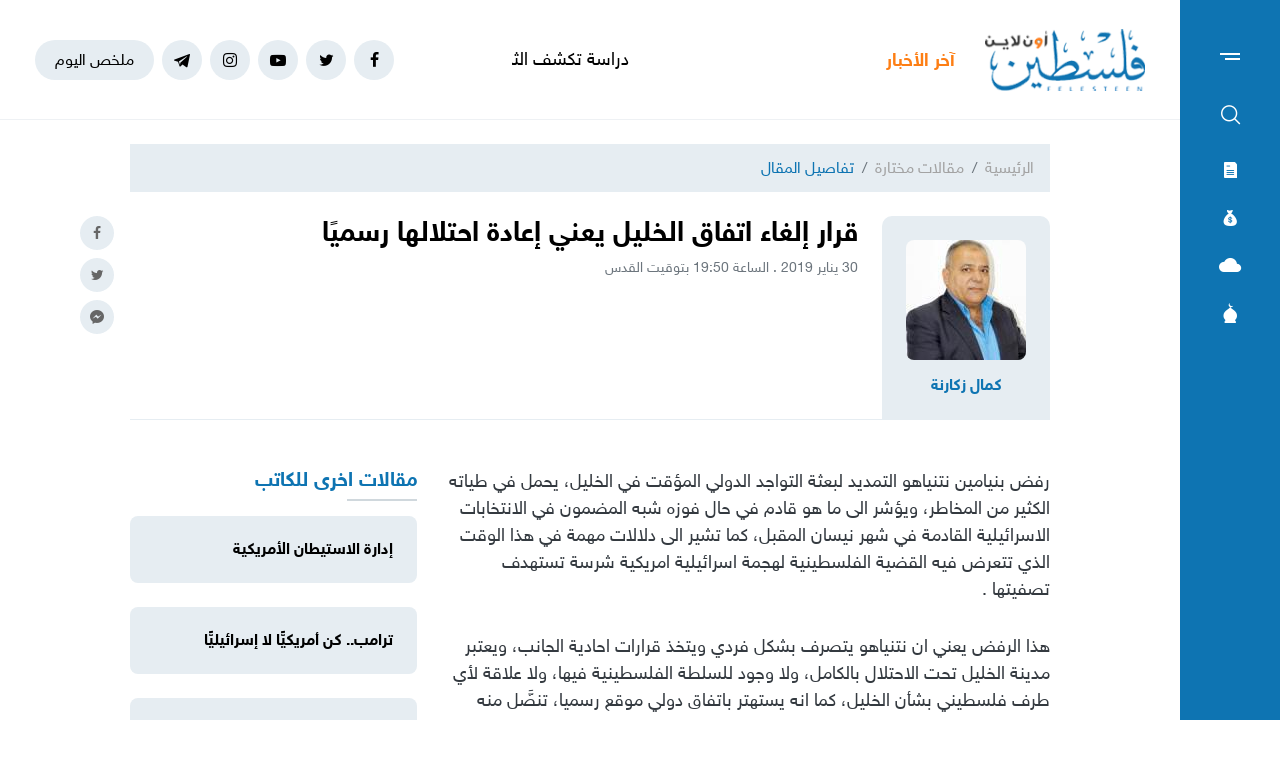

--- FILE ---
content_type: text/html; charset=UTF-8
request_url: https://felesteen.news/post/41569/%D9%82%D8%B1%D8%A7%D8%B1-%D8%A5%D9%84%D8%BA%D8%A7%D8%A1-%D8%A7%D8%AA%D9%81%D8%A7%D9%82-%D8%A7%D9%84%D8%AE%D9%84%D9%8A%D9%84-%D9%8A%D8%B9%D9%86%D9%8A-%D8%A5%D8%B9%D8%A7%D8%AF%D8%A9-%D8%A7%D8%AD%D8%AA%D9%84%D8%A7%D9%84%D9%87%D8%A7-%D8%B1%D8%B3%D9%85%D9%8A%D8%A7
body_size: 12624
content:
<!DOCTYPE html>
<html lang="ar">
<head>
  <meta http-equiv="Content-Type" content="text/html; charset=utf-8">
  <meta name="viewport" content="width=device-width, initial-scale=1, maximum-scale=1, user-scalable=no">
  <meta http-equiv="x-ua-compatible" content="ie=edge">
      <title>قرار إلغاء اتفاق الخليل يعني إعادة احتلالها رسميًا | فلسطين أون لاين</title>
    <meta name="robots" content="noodp,noydir"/>
    <meta name="robots" content="index,follow"/>
    <meta name="robots" content="ALL"/>
    <meta name="og:type" content="article"/>
    <meta name="og:title" content="قرار إلغاء اتفاق الخليل يعني إعادة احتلالها رسميًا"/>
    <meta property="og:description" content="رفض بنيامين نتنياهو التمديد لبعثة التواجد الدولي المؤقت في الخليل، يحمل في طياته الكثير من المخاطر، ويؤشر الى ما هو قادم في حال فوزه شبه المضمون في الانتخابات الاسرائيلية القادمة في شهر نيسان المقبل، "/>
    <meta property="og:image" content="https://felesteen.news/thumb/830x506/default.jpg"/>
    <meta property="og:image:width" content="830"/>
    <meta property="og:image:height" content="506"/>
    <meta property="og:url" content="https://felesteen.news/post/41569/قرار-إلغاء-اتفاق-الخليل-يعني-إعادة-احتلالها-رسميا"/>
    <meta property="og:site_name" content="فلسطين أون لاين"/>
    <meta name="twitter:card" content="summary_large_image"/>
    <meta name="twitter:domain" content="https://felesteen.news/post/41569/قرار-إلغاء-اتفاق-الخليل-يعني-إعادة-احتلالها-رسميا"/>
    <meta name="twitter:site" content=""/>
    <meta name="twitter:creator" content=""/>
    <meta name="twitter:image:src" content="https://felesteen.news/thumb/830x506/default.jpg"/>
    <meta name="twitter:description" content="رفض بنيامين نتنياهو التمديد لبعثة التواجد الدولي المؤقت في الخليل، يحمل في طياته الكثير من المخاطر، ويؤشر الى ما هو قادم في حال فوزه شبه المضمون في الانتخابات الاسرائيلية القادمة في شهر نيسان المقبل، "/>
    <meta name="twitter:title" content="قرار إلغاء اتفاق الخليل يعني إعادة احتلالها رسميًا"/>
    <meta name="twitter:url" content="https://felesteen.news/post/41569/قرار-إلغاء-اتفاق-الخليل-يعني-إعادة-احتلالها-رسميا"/>
    <meta name="description" content="رفض بنيامين نتنياهو التمديد لبعثة التواجد الدولي المؤقت في الخليل، يحمل في طياته الكثير من المخاطر، ويؤشر الى ما هو قادم في حال فوزه شبه المضمون في الانتخابات الاسرائيلية القادمة في شهر نيسان المقبل، "/>
    <meta name="keywords" content=""/>
    <meta name="author" content=""/>
    <meta name="rating" content="General"/>
    <meta name="fb:app_id" content=""/>
    <meta name="copyright" content="جميع الحقوق محفوظة فلسطين أون لاين © 2026"/>
    <meta property="article:published_time" content="2019-01-30T19:50:20+02:00"/>
    <meta property="article:modified_time" content="2019-01-30T19:50:20+02:00"/>

<link rel="alternate" type="application/rss+xml" title="فلسطين أون لاين"
      href="https://felesteen.news/rss/category/all"/>
            <link rel="alternate" type="application/rss+xml" title="سياسي"
              href="https://felesteen.news/rss/category/25"/>
                                <link rel="alternate" type="application/rss+xml" title="صحة"
              href="https://felesteen.news/rss/category/11"/>
                <link rel="alternate" type="application/rss+xml" title="محليات"
              href="https://felesteen.news/rss/category/4"/>
                <link rel="alternate" type="application/rss+xml" title="اقتصاد"
              href="https://felesteen.news/rss/category/5"/>
                <link rel="alternate" type="application/rss+xml" title="فرص"
              href="https://felesteen.news/rss/category/13"/>
                <link rel="alternate" type="application/rss+xml" title="الإسـلام والعـصر"
              href="https://felesteen.news/rss/category/32"/>
                <link rel="alternate" type="application/rss+xml" title="إسرائيليات"
              href="https://felesteen.news/rss/category/26"/>
                <link rel="alternate" type="application/rss+xml" title="غرائب وطرائف"
              href="https://felesteen.news/rss/category/31"/>
                <link rel="alternate" type="application/rss+xml" title="علوم وتكنولوجيا"
              href="https://felesteen.news/rss/category/29"/>
                <link rel="alternate" type="application/rss+xml" title="مجتمع"
              href="https://felesteen.news/rss/category/28"/>
                                <link rel="alternate" type="application/rss+xml" title="مقالات مختارة"
              href="https://felesteen.news/rss/category/18"/>
                <link rel="alternate" type="application/rss+xml" title="آراء حرة"
              href="https://felesteen.news/rss/category/19"/>
                <link rel="alternate" type="application/rss+xml" title="كتاب فلسطين"
              href="https://felesteen.news/rss/category/17"/>
                <link rel="alternate" type="application/rss+xml" title="مقالات وآراء"
              href="https://felesteen.news/rss/category/16"/>
                <link rel="alternate" type="application/rss+xml" title="عربي ودولي"
              href="https://felesteen.news/rss/category/3"/>
                    <link rel="alternate" type="application/rss+xml" title="منوعات"
              href="https://felesteen.news/rss/category/7"/>
        

    <link rel="canonical" href="https://felesteen.news/post/41569/قرار-إلغاء-اتفاق-الخليل-يعني-إعادة-احتلالها-رسميا">
  <meta name="msapplication-TileColor" content="#0e74b2">
<meta name="theme-color" content="#0e74b2">
<style type="text/css">
  @font-face{
    font-family: "Helvetica Neue W23";
    font-style: normal;
    font-weight: 400;
    src: url("https://felesteen.news/style/assets/css/fonts/HelveticaNeue/HelveticaNeueW23forSKY-Reg_T02.eot?") format("eot"), url("https://felesteen.news/style/assets/css/fonts/HelveticaNeue/HelveticaNeueW23forSKY-Reg_T02.woff") format("woff"), url("https://felesteen.news/style/assets/css/fonts/HelveticaNeue/HelveticaNeueW23forSKY-Reg_T02.svg#Helvetica_Neue_W23") format("svg"), url("https://felesteen.news/style/assets/css/fonts/HelveticaNeue/HelveticaNeueW23forSKY-Reg_T02.ttf") format("truetype");
  }
  @font-face{
    font-family: "Helvetica Neue W23";
    font-style: normal;
    font-weight: 700;
    src: url("https://felesteen.news/style/assets/css/fonts/HelveticaNeue/HelveticaNeueW23forSKY-Bd_T02.eot?") format("eot"), url("https://felesteen.news/style/assets/css/fonts/HelveticaNeue/HelveticaNeueW23forSKY-Bd_T02.woff") format("woff"), url("https://felesteen.news/style/assets/css/fonts/HelveticaNeue/HelveticaNeueW23forSKY-Bd_T02.svg#Helvetica_Neue_W23") format("svg"), url("https://felesteen.news/style/assets/css/fonts/HelveticaNeue/HelveticaNeueW23forSKY-Bd_T02.ttf") format("truetype");
  }
</style>
<link rel="stylesheet" href="https://felesteen.news/style/assets/css/plugins.css">
<link rel="stylesheet" href="https://felesteen.news/style/assets/css/style.css">
<link rel="stylesheet" href="https://felesteen.news/style/assets/css/o2.css">

<script async src="https://www.googletagmanager.com/gtag/js?id=UA-153064033-1"></script><script>window.dataLayer = window.dataLayer || [];  function gtag(){dataLayer.push(arguments);};  gtag("js", new Date());  gtag("config", "UA-153064033-1") ;</script>

<style>.fancybox-content{padding: 0;}
  #st_gdpr_iframe{left: 0 !important;}</style>    <link rel="stylesheet" href="https://felesteen.news/style/assets/css/pages.css">
  <script type='text/javascript'
          src='https://platform-api.sharethis.com/js/sharethis.js#property=5d6104080887cc0012331378&product=sticky-share-buttons'
          async='async'></script>
  <style>
    #st_gdpr_iframe{
      left: auto !important;
      right: -5000px !important;
    }
  </style>
          <script type="application/ld+json">
    {"@context":"http:\/\/schema.org","@type":"WebSite","name":"\u0641\u0644\u0633\u0637\u064a\u0646 \u0623\u0648\u0646 \u0644\u0627\u064a\u0646","url":"https:\/\/felesteen.news","potentialAction":{"@type":"SearchAction","target":"https:\/\/felesteen.news\/search?q={search_term_string}","query-input":"required name=search_term_string"}}
  </script>
</head>
<body>
<span class="site-overlay"></span>
<div class="mobile-menu" style="visibility: hidden;">
  <h3 class="header font-size-24 text-primary mb-4 mt-3 mr-3">الأقسام</h3>
  <nav>
    <ul class="menu mb-0">
              <li class="">
          <a href="https://felesteen.news/post/category/25/سياسي">سياسي</a>
                  </li>
              <li class="">
          <a href="https://felesteen.news/post/category/3/عربي-ودولي">عربي ودولي</a>
                  </li>
              <li class="">
          <a href="https://felesteen.news/post/category/4/محليات">محليات</a>
                  </li>
              <li class="">
          <a href="https://felesteen.news/post/category/5/اقتصاد">اقتصاد</a>
                  </li>
              <li class="submenu">
          <a href="https://felesteen.news/post/category/7/منوعات">منوعات</a>
                      <span class="submenu-toggle"><i class="icon-angle-down"></i></span>
            <ul>
                              <li><a href="https://felesteen.news/post/category/11/صحة">صحة</a></li>
                              <li><a href="https://felesteen.news/post/category/29/علوم-وتكنولوجيا">علوم وتكنولوجيا</a></li>
                              <li><a href="https://felesteen.news/post/category/31/غرائب-وطرائف">غرائب وطرائف</a></li>
                              <li><a href="https://felesteen.news/post/category/32/الإسلام-والعصر">الإسـلام والعـصر</a></li>
                              <li><a href="https://felesteen.news/post/category/28/مجتمع">مجتمع</a></li>
                          </ul>
                  </li>
              <li class="">
          <a href="https://felesteen.news/post/category/16/مقالات-وآراء">مقالات وآراء</a>
                  </li>
              <li class="">
          <a href="https://felesteen.news/journals">الصحيفة</a>
                  </li>
              <li class="">
          <a href="https://felesteen.news/contact">تواصل معنا</a>
                  </li>
              <li class="">
          <a href="https://felesteen.news/image/gallery/1201/%D8%A7%D9%86%D9%81%D9%88%D8%AC%D8%B1%D8%A7%D9%81%D9%8A%D9%83">انفوجرافيك</a>
                  </li>
              <li class="">
          <a href="https://felesteen.news/image/galleries">وسـائط</a>
                  </li>
          </ul>
  </nav>
</div>
<div class="main-box newspaper-box" style="visibility: hidden;">
    <h3 class="header font-size-24 text-primary mb-4 mt-3 mr-3">6266</h3>
    <div class="text-center">
      <div class="p-3 d-inline-block" style="border: 1px solid #f2f4f6;">
        <a href="https://felesteen.news/journal/8691/6266">
          <img src="https://felesteen.news/thumb/240x336/uploads/images/2026/01/2EWte.jpg" class=" img-fluid" alt="">

        </a>
      </div>
    </div>
  </div>

<div class="main-box money-box" style="visibility: hidden;">
  <h3 class="header font-size-24 text-primary mb-4 mt-3 mr-3">أسعار العملات</h3>
      <div class="text-center pb-4" style="border-bottom: 1px solid #f1f2f4;">
      <h3 class="title font-size-20 mb-0">دولار أمريكي</h3>
      <div class="my-3"><img src="assets/images/icon-money.png" alt=""></div>
      <div class="font-size-26">3.14</div>
      <div class="font-size-16 text-gray-500">مقابل الشيكل</div>
    </div>
        <div class="d-flex align-items-center font-size-18 font-weight-bold p-3" style="border-bottom: 1px solid #f1f2f4;">
      <span class="text-gray-600">يورو</span>
      <span class="mr-auto">3.65</span>
    </div>
      <div class="d-flex align-items-center font-size-18 font-weight-bold p-3" style="border-bottom: 1px solid #f1f2f4;">
      <span class="text-gray-600">جنيه مصري</span>
      <span class="mr-auto">0.07</span>
    </div>
      <div class="d-flex align-items-center font-size-18 font-weight-bold p-3" style="border-bottom: 1px solid #f1f2f4;">
      <span class="text-gray-600">دينار أردني</span>
      <span class="mr-auto">4.43</span>
    </div>
      <div class="d-flex align-items-center font-size-18 font-weight-bold p-3" style="border-bottom: 1px solid #f1f2f4;">
      <span class="text-gray-600">جنيه إسترليني</span>
      <span class="mr-auto">4.21</span>
    </div>
  </div>
<div class="main-box weather-box" style="visibility: hidden;">
    <h3 class="header font-size-24 text-primary mb-4 mt-3 mr-3">حالة الطقس</h3>
    <div class="text-center pb-4" style="border-bottom: 1px solid #f1f2f4;">
      <h3 class="title font-size-20 mb-0">السبت</h3>
      <div class="my-3"><img src="https://felesteen.news/style/assets/images/weather/clear-day.png" alt=""></div>
      <div class="font-size-26">19° - 10°</div>
      <div class="font-size-16 text-gray-500">صافِ خلال اليوم</div>
    </div>
              <div class="d-flex align-items-center font-size-18 font-weight-bold p-3"
           style="border-bottom: 1px solid #f1f2f4;">
        <span class="text-gray-600">الأحد</span>
        <span class="mr-auto">22° - 10°</span>
        <span class="mr-3"><img src="https://felesteen.news/style/assets/images/weather/clear-day.png" style="width: 32px;" alt=""></span>
      </div>
          <div class="d-flex align-items-center font-size-18 font-weight-bold p-3"
           style="border-bottom: 1px solid #f1f2f4;">
        <span class="text-gray-600">الإثنين</span>
        <span class="mr-auto">25° - 12°</span>
        <span class="mr-3"><img src="https://felesteen.news/style/assets/images/weather/clear-day.png" style="width: 32px;" alt=""></span>
      </div>
      </div>
<div class="main-box prayer-times-box" style="visibility: hidden;">
  <h3 class="header font-size-24 text-primary mb-4 mt-3 mr-3">أوقات الصلاة</h3>
  <div class="d-flex align-items-center font-size-18 font-weight-bold p-3" style="border-bottom: 1px solid #f1f2f4;">
    <span class="text-gray-600">الفجر</span>
    <span class="mr-auto">05:31</span>
  </div>
  <div class="d-flex align-items-center font-size-18 font-weight-bold p-3" style="border-bottom: 1px solid #f1f2f4;">
    <span class="text-gray-600">الشروق</span>
    <span class="mr-auto">06:42</span>
  </div>
  <div class="d-flex align-items-center font-size-18 font-weight-bold p-3" style="border-bottom: 1px solid #f1f2f4;">
    <span class="text-gray-600">الظهر</span>
    <span class="mr-auto">11:52</span>
  </div>
  <div class="d-flex align-items-center font-size-18 font-weight-bold p-3" style="border-bottom: 1px solid #f1f2f4;">
    <span class="text-gray-600">العصر</span>
    <span class="mr-auto">14:42</span>
  </div>
  <div class="d-flex align-items-center font-size-18 font-weight-bold p-3" style="border-bottom: 1px solid #f1f2f4;">
    <span class="text-gray-600">المغرب</span>
    <span class="mr-auto">17:01</span>
  </div>
  <div class="d-flex align-items-center font-size-18 font-weight-bold p-3" style="border-bottom: 1px solid #f1f2f4;">
    <span class="text-gray-600">العشاء</span>
    <span class="mr-auto">18:12</span>
  </div>
</div>
<div class="trend-overlay"></div>
<div class="trend-box" style="overflow-y: auto;visibility: hidden">
  <div class="container-fluid">
    <div class="row pt-5 px-xl-5">
      <div class="col-lg-4 text-center">
        <div class="widget widget-style-2 d-inline-block d-lg-block text-right mb-4">
          <header class="widget-header mb-5">
            <h2 class="header-title m-0 font-size-20 font-weight-bold"><span class="header-link text-primary">أحدث
                الأخبار</span></h2>
          </header>
          <div class="widget-body">
                          <article class="entry-box entry-box-2 mb-4">
                <h3 class="entry-title m-0 font-size-16 font-weight-bold"><a
                          href="https://felesteen.news/post/174617/دراسة-تكشف-الثمن-الخفي-لاستخدام-الشاشات-في-سنوات-الطفولة-الأولى">دراسة تكشف الثمن الخفي لاستخدام الشاشات في سنوات الطفولة الأولى</a></h3>
              </article>
                          <article class="entry-box entry-box-2 mb-4">
                <h3 class="entry-title m-0 font-size-16 font-weight-bold"><a
                          href="https://felesteen.news/post/174616/صديق-نتنياهو-المقرب-يكشف-أسرارا-لأول-مرة-من-قلب-بيته">صديق نتنياهو المقرّب يكشف أسرارًا لأول مرّة من قلب بيته</a></h3>
              </article>
                          <article class="entry-box entry-box-2 mb-4">
                <h3 class="entry-title m-0 font-size-16 font-weight-bold"><a
                          href="https://felesteen.news/post/174615/محافظة-القدس-تحذر-من-البدء-الوشيك-بتنفيذ-طريق-45-الاستيطاني">محافظة القدس تحذّر من البدء الوشيك بتنفيذ "طريق 45" الاستيطاني</a></h3>
              </article>
                          <article class="entry-box entry-box-2 mb-4">
                <h3 class="entry-title m-0 font-size-16 font-weight-bold"><a
                          href="https://felesteen.news/post/174614/الحوثي-سنستهدف-أي-تمركز-إسرائيلي-في-أرض-الصومال">الحوثي: سنستهدف أي تمركز إسرائيلي في "أرض الصومال"</a></h3>
              </article>
                          <article class="entry-box entry-box-2 mb-4">
                <h3 class="entry-title m-0 font-size-16 font-weight-bold"><a
                          href="https://felesteen.news/post/174612/حكاية-أم-غزية-وأبنائها-الثمانية-مع-تاج-الوقار">حكاية أمِّ غزية وأبنائها الثَّمانية مع "تاج الوقار"</a></h3>
              </article>
                          <article class="entry-box entry-box-2 mb-4">
                <h3 class="entry-title m-0 font-size-16 font-weight-bold"><a
                          href="https://felesteen.news/post/174613/ترامب-يهدد-بفرض-رسوم-جمركية-على-الدول-التي-لا-تؤيد-خطته-في-شأن-غر">ترامب يهدد بفرض رسوم جمركية على الدول التي لا تؤيد خطته في شأن غرينلاند</a></h3>
              </article>
                      </div>
        </div>
      </div>
      <div class="col-lg-4 text-center">
        <div class="widget widget-style-2 d-inline-block d-lg-block text-right mb-4">
          <header class="widget-header mb-5">
            <h2 class="header-title m-0 font-size-20 font-weight-bold"><span class="header-link text-primary">الأكثر
                قراءة</span></h2>
          </header>
          <div class="widget-body">
                          <article class="entry-box entry-box-2 mb-4">
                <h3 class="entry-title m-0 font-size-16 font-weight-bold"><a
                          href="https://felesteen.news/post/174414/رابط-نتائج-الثانوية-العامة-2024-و2025-لطلاب-قطاع-غزة-الموعد-وخطوا">رابط نتائج الثانوية العامة 2024 و2025 لطلاب قطاع غزة.. الموعد وخطوات استخراج رقم الجلوس</a></h3>
              </article>
                          <article class="entry-box entry-box-2 mb-4">
                <h3 class="entry-title m-0 font-size-16 font-weight-bold"><a
                          href="https://felesteen.news/post/174441/شهداء-وإصابات-في-انهيار-منزلين-جراء-الرياح-الشديدة-بغزة">شهداء وإصابات في انهيار منزلين جراء الرياح الشديدة بغزَّة</a></h3>
              </article>
                          <article class="entry-box entry-box-2 mb-4">
                <h3 class="entry-title m-0 font-size-16 font-weight-bold"><a
                          href="https://felesteen.news/post/174396/شهداء-وقصف-مدفعي-لا-يتوقف-خروقات-إسرائيلية-لاتفاق-وقف-إطلاق-النار">شهداء وقصفٌ مدفعي لا يتوقَّف.. خروقاتٌ إسرائيلية لاتفاق وقف إطلاق النَّار بغزَّة</a></h3>
              </article>
                          <article class="entry-box entry-box-2 mb-4">
                <h3 class="entry-title m-0 font-size-16 font-weight-bold"><a
                          href="https://felesteen.news/post/174391/الهيئة-302-تحمل-لازاريني-مسؤولية-قرارات-خطيرة-تهدد-الأونروا">الهيئة (302) تحمّل لازاريني مسؤولية قرارات خطيرة تهدد "الأونروا"</a></h3>
              </article>
                          <article class="entry-box entry-box-2 mb-4">
                <h3 class="entry-title m-0 font-size-16 font-weight-bold"><a
                          href="https://felesteen.news/post/174385/بالأسماء-الاحتلال-يفرج-عن-12-أسيرا-بينهم-سيدة-من-قطاع-غزة">بالأسماء... الاحتلال يُفرج عن 12 أسيرًا بينهم سيدة من قطاع غزَّة</a></h3>
              </article>
                          <article class="entry-box entry-box-2 mb-4">
                <h3 class="entry-title m-0 font-size-16 font-weight-bold"><a
                          href="https://felesteen.news/post/174388/الجامعة-الإسلامية-بغزة-تحقق-إنجازا-عالميا-في-تصنيف-ويبومتركس">الجامعة الإسلامية بغزة تحقق إنجازًا عالميًا في تصنيف "ويبومتركس"</a></h3>
              </article>
                      </div>
        </div>
      </div>
    </div>
  </div>
</div>
<div class="site-container">
  <div class="main-bar">
  <div class="bar-content">
    <a href="#mobile-menu" class="menu-toggle"><span class="menu"></span></a>
    <nav>
      <ul class="menu">
        <li class="my-2"><a href="#search-box" class="py-2 font-size-24"><i class="icon-search"></i></a></li>
        <li class="my-2"><a href="#newspaper-box" class="py-2"><i class="icon-newspaper"></i></a></li>
        <li class="my-2"><a href="#money-box" class="py-2"><i class="icon-money"></i></a></li>
        <li class="my-2"><a href="#weather-box" class="py-2 font-size-14"><i class="icon-cloud"></i></a></li>
        <li class="my-2"><a href="#prayer-times-box" class="py-2 font-size-20"><i class="icon-mosque"></i></a></li>
      </ul>
    </nav>
  </div>
</div>  <div class="main-header-top"></div>
<header class="main-header">
  <div class="container">
    <div class="row align-items-center">
      <div class="col-lg-2 col-sm-auto col-12">
        <h1 class="main-logo m-0 text-center"><a href="https://felesteen.news"><img
                    src="https://felesteen.news/style/assets/images/logo.png" class="img-fluid"
                    alt="فلسطين أون لاين"></a></h1>
      </div>
      <div class="col offset-lg-1 d-none d-lg-block" style="overflow: hidden;">
        <div class="latest-news">
  <div class="header text-orange font-size-18 font-weight-bold" style="width: 70px">آخر الأخبار</div>
  <div class="mr-3">
    <div class="marquee" data-direction="right" data-pauseOnHover="true" style="height: 22px;overflow: hidden;">
      <div class="d-flex">
                  <h3 class="font-size-18 mb-0 ml-4"><a href="https://felesteen.news/post/174617/دراسة-تكشف-الثمن-الخفي-لاستخدام-الشاشات-في-سنوات-الطفولة-الأولى">دراسة تكشف الثمن الخفي لاستخدام الشاشات في سنوات الطفولة الأولى</a></h3>
                  <h3 class="font-size-18 mb-0 ml-4"><a href="https://felesteen.news/post/174616/صديق-نتنياهو-المقرب-يكشف-أسرارا-لأول-مرة-من-قلب-بيته">صديق نتنياهو المقرّب يكشف أسرارًا لأول مرّة من قلب بيته</a></h3>
                  <h3 class="font-size-18 mb-0 ml-4"><a href="https://felesteen.news/post/174615/محافظة-القدس-تحذر-من-البدء-الوشيك-بتنفيذ-طريق-45-الاستيطاني">محافظة القدس تحذّر من البدء الوشيك بتنفيذ "طريق 45" الاستيطاني</a></h3>
                  <h3 class="font-size-18 mb-0 ml-4"><a href="https://felesteen.news/post/174614/الحوثي-سنستهدف-أي-تمركز-إسرائيلي-في-أرض-الصومال">الحوثي: سنستهدف أي تمركز إسرائيلي في "أرض الصومال"</a></h3>
                  <h3 class="font-size-18 mb-0 ml-4"><a href="https://felesteen.news/post/174612/حكاية-أم-غزية-وأبنائها-الثمانية-مع-تاج-الوقار">حكاية أمِّ غزية وأبنائها الثَّمانية مع "تاج الوقار"</a></h3>
                  <h3 class="font-size-18 mb-0 ml-4"><a href="https://felesteen.news/post/174613/ترامب-يهدد-بفرض-رسوم-جمركية-على-الدول-التي-لا-تؤيد-خطته-في-شأن-غر">ترامب يهدد بفرض رسوم جمركية على الدول التي لا تؤيد خطته في شأن غرينلاند</a></h3>
                  <h3 class="font-size-18 mb-0 ml-4"><a href="https://felesteen.news/post/174604/الملف-الإنساني-أولا-علي-شعث-يكشف-موعد-انطلاق-عمل-لجنة-إدارة-غزة">الملف الإنساني أولًا... علي شعث يكشف موعد انطلاق عمل لجنة إدارة غزة</a></h3>
                  <h3 class="font-size-18 mb-0 ml-4"><a href="https://felesteen.news/post/174610/تحطم-مروحية-بلاك-هوك-إسرائيلية-أثناء-نقلها-جوا">تحطّم مروحية "بلاك هوك" إسرائيلية أثناء نقلها جوّاً</a></h3>
                  <h3 class="font-size-18 mb-0 ml-4"><a href="https://felesteen.news/post/174605/الإغاثة-والإيواء-لجنة-إدارة-غزة-أمام-الاختبار-الشعبي">الإغاثة والإيواء... "لجنة إدارة غزَّة" أمام الاختبار الشَّعبيِّ</a></h3>
                  <h3 class="font-size-18 mb-0 ml-4"><a href="https://felesteen.news/post/174608/الصحة-في-غزة-تعلن-استئناف-حملة-التطعيم-الاستدراكية-للأطفال">الصحة في غزة تعلن استئناف حملة التطعيم الاستدراكية للأطفال</a></h3>
              </div>
    </div>
  </div>
</div>
      </div>
      <div class="col-sm-auto mr-sm-auto col-12 pr-0">
  <nav class="links d-flex align-items-center justify-content-center">
          <a href="https://www.facebook.com/pl24online" target="_blank" class="mr-2 social facebook"><i class="icon-facebook"></i></a>
          <a href="https://twitter.com/F24online" target="_blank" class="mr-2 social twitter"><i class="icon-twitter"></i></a>
          <a href="https://www.youtube.com/@pl24online" target="_blank" class="mr-2 social youtube-play"><i class="icon-youtube-play"></i></a>
          <a href="https://instagram.com/pl24online" target="_blank" class="mr-2 social instagram"><i class="icon-instagram"></i></a>
          <a href="https://t.me/pl24online" target="_blank" class="mr-2 social telegram"><i class="icon-telegram"></i></a>
        <a href="#trend-box" class="mr-2 trend-link trend-toggle link">ملخص اليوم</a>
<!--    <a href="/special-file/55/بث-مباشر-لجميع-مباريات-كأس-العالم-2022" class="mr-2 trend-link position-relative link bg-danger text-white pulse-button">-->
<!--بث مباشر</a>-->
  </nav>
</div>
<style>

.pulse-button {
  position: relative;
  box-shadow: 0 0 0 0 rgba(232, 76, 61, 0.7);
  border-radius: 12px;
  cursor: pointer;
  -webkit-animation: pulse 1.25s infinite cubic-bezier(0.66, 0, 0, 1);
  -moz-animation: pulse 1.25s infinite cubic-bezier(0.66, 0, 0, 1);
  -ms-animation: pulse 1.25s infinite cubic-bezier(0.66, 0, 0, 1);
  animation: pulse 1.25s infinite cubic-bezier(0.66, 0, 0, 1);
}
@-webkit-keyframes pulse {to {box-shadow: 0 0 0 30px rgba(232, 76, 61, 0);}}
@-moz-keyframes pulse {to {box-shadow: 0 0 0 30px rgba(232, 76, 61, 0);}}
@-ms-keyframes pulse {to {box-shadow: 0 0 0 30px rgba(232, 76, 61, 0);}}
@keyframes  pulse {to {box-shadow: 0 0 0 30px rgba(232, 76, 61, 0);}}
</style>
    </div>
  </div>
</header><!-- #header -->
<div class="main-header-height"></div>  <div class="search-box">
  <div class="container">
    <div class="row">
      <div class="col-lg-8 col-md-10 mx-auto">
        <div class="search-container d-flex align-items-center">
          <form action="https://felesteen.news/search" class="search-form w-100">
            <label for="searchInput" class="d-flex align-items-center h-100 w-100 m-0">
              <button class="px-3 ml-2 font-size-30"><i class="icon-search"></i></button>
              <input type="text" name="q" id="searchInput" placeholder="ابحث هنا">
              <span class="line"></span>
            </label>
          </form>
        </div>
      </div>
    </div>
  </div>
</div>  <div class="mb-4"></div>
      
      <input type="hidden" id="page_app" value="posts">
  <input type="hidden" id="page_id" value="41569">
  <div id="fb-root"></div>
  <script async defer crossorigin="anonymous"
          src="https://connect.facebook.net/en_US/sdk.js#xfbml=1&version=v4.0&appId=145509319121994&autoLogAppEvents=1"></script>
  <script>
    window.fbAsyncInit = function () {
      FB.init({
        appId: '',
        xfbml: true,
        version: 'v2.1'
      });
      FB.api(
        '/',
        'POST',
        {"scrape": "true", "id": "https://felesteen.news/post/41569/قرار-إلغاء-اتفاق-الخليل-يعني-إعادة-احتلالها-رسميا"},
        function (response) {
        }
      );
    };
    (function (d, s, id) {
      var js, fjs = d.getElementsByTagName(s)[0];
      if (d.getElementById(id)) {
        return;
      }
      js = d.createElement(s);
      js.id = id;
      js.src = "//connect.facebook.net/en_US/sdk.js";
      fjs.parentNode.insertBefore(js, fjs);
    }(document, 'script', 'facebook-jssdk'));
  </script>
  <div class="page-article">
    <div class="container">
      <div class="row">
        <div class="col-lg-10 mx-auto">
          <nav aria-label="breadcrumb" class="mb-4">
            <ol class="breadcrumb">
              <li class="breadcrumb-item"><a href="https://felesteen.news">الرئيسية</a></li>
              <li class="breadcrumb-item"><a href="https://felesteen.news/post/category/18/مقالات-مختارة">مقالات مختارة</a></li>
              <li class="breadcrumb-item active" aria-current="page">تفاصيل المقال</li>
            </ol>
          </nav>
          <div class="d-flex no-gutters mb-5" style="position:relative;border-bottom: 1px solid #e6edf2;">
            <div class="col-auto">
              <div class="h-100 bg-bg p-2 p-md-4" style="border-radius: 10px 10px 0 0">
                <picture>
                  <source media="(max-width: 575px)" srcset="https://felesteen.news/thumb/60x60/uploads/images/1/9a_OP22j2ORPAzfaREzZQ8pa1WSXxRt9.jpg">
                  <img src="https://felesteen.news/thumb/120x120/uploads/images/1/9a_OP22j2ORPAzfaREzZQ8pa1WSXxRt9.jpg" class="img-fluid w-100 radius" alt="">
                </picture>
                <h3 class="author-name font-size-16 font-weight-bold text-center mt-3 mb-0">
                  <a href="https://felesteen.news/post/author/502/كمال-زكارنة" class="text-primary">كمال زكارنة</a>
                </h3>
              </div>
            </div>
            <div class="col-lg pr-4">
                            <h1 class="post-title font-size-28 font-weight-bold">قرار إلغاء اتفاق الخليل يعني إعادة احتلالها رسميًا</h1>
                <div class="post-datetime font-size-14 text-gray-600 mb-4">30 يناير 2019 . الساعة 19:50 بتوقيت القدس</div>
              <div class="page-post-title-top"></div>
            </div>
            <nav class="post-share fixed d-none d-md-block">
              <a href="javascript:;" class="mb-2 facebook share"><i class="icon-facebook"></i></a>
              <a href="javascript:;" class="mb-2 twitter share"><i class="icon-twitter"></i></a>
              <a href="javascript:;" class="mb-2 youtube-play messenger share"><i class="icon-messenger"></i></a>
            </nav>
          </div>
          <div class="row">
            <div class="col-lg-8">
              <nav class="post-share d-flex mb-3 d-md-none">
                <a href="javascript:;" class="ml-2 facebook share"><i class="icon-facebook"></i></a>
                <a href="javascript:;" class="ml-2 twitter share"><i class="icon-twitter"></i></a>
                <a href="javascript:;" class="ml-2 youtube-play messenger share"><i class="icon-messenger"></i></a>
              </nav>

              <div class="post-text-container">
                <p>رفض بنيامين نتنياهو التمديد لبعثة التواجد الدولي المؤقت في الخليل، يحمل في طياته الكثير من المخاطر، ويؤشر الى ما هو قادم في حال فوزه شبه المضمون في الانتخابات الاسرائيلية القادمة في شهر نيسان المقبل، كما تشير الى دلالات مهمة في هذا الوقت الذي تتعرض فيه القضية الفلسطينية لهجمة اسرائيلية امريكية شرسة تستهدف تصفيتها .<br></p>  <p>هذا الرفض يعني ان نتنياهو يتصرف بشكل فردي ويتخذ قرارات احادية الجانب، ويعتبر مدينة الخليل تحت الاحتلال بالكامل، ولا وجود للسلطة الفلسطينية فيها، ولا علاقة لأي طرف فلسطيني بشأن الخليل، كما انه يستهتر باتفاق دولي موقع رسميا، تنصَّل منه دون الرجوع الى اية مرجعيات دولية، وهذا التصرف الاحادي الجانب، ينذر بوجود نوايا مبيّتة لدى نتنياهو، وقرار بالانسحاب من اتفاقات اخرى موقعة مع الجانب الفلسطيني، وهذا يعني بشكل او بآخر سحب الاعتراف الاسرائيلي بمنظمة التحرير الفلسطينية ممثلا شرعيا للشعب الفلسطيني، مما يفتح الباب مشرعا امام الجانب الفلسطيني للتعامل بالمثل والرد على مواقف نتنياهو موقف بموقف.</p>  <p> بعثة المراقبة الدولية في مدنية الخليل التي يرأسها «إينار آوس»، بُعثت بعد مجزرة الحرم الإبراهيمي الشريف عام 1994، على اساس اتفاق دولي، وكانت أول مهمة للبعثة بدأت في 8 أيار من نفس العام، بعد المجزرة التي ارتكبها مستوطن صهيوني في الحرم الابراهيمي اثناء صلاة الفجر، واستشهد واصيب المئات من المصلين الفلسطينيين الذين تمكنوا من قتله قبل ان يفر.</p>  <p> وتتكون البعثة من مراقبين قادمين من الدانمارك وإيطاليا والنرويج والسويد وسويسرا وتركيا، وتتمثل مهمة التواجد الدولي المؤقت في الخليل في مراقبة وتدوين الحوداث التي يرتكبها كلا من الطرف الفلسطيني والإسرائيلي.</p>  <p>ولدى البعثة حالياً 64 عضوا، و 20 موظفاً محلياً وتتكون من أربعة أقسام: مكتب رئيس البعثة، قسم التحليل والمعلومات، قسم العمليات والقسم اللوجستي والإداري، ومراقبوا بعثة التواجد الدولي المؤقت هم من ست دول مساهمة، يتبعون لوزارة الخارجية لتلك الدولة وقوات الشرطة ولغاية الوفاء بالتفويض الممنوح، فإن البعثة توظف مراقبين يتحدثون العربية والعبرية، وكذلك الأمر مراقبون ذو خلفيات شرطية أو عسكرية، والبعثة مدنية غير مسلحة، وجميع المراقبين فيها يعملون بالصفة المدنية.</p>  <p>هذا اول اتفاق دولي تنسفه حكومة الاحتلال بشكل رسمي معلن من طرف واحد مع الجانب الفلسطيني، علما بأنها لم ولا تلتزم بأي اتفاقات اخرى، لكنها لم تلغها بقرارات رسمية علنية كما فعلت باتفاق الخليل، لكنها الغتها بممارسات عملية وفعلية على الارض، والجميع يعلم انه من الناحية العقائدية التوراتية التلمودية، بأن مدينة الخليل، وخاصة البلدة القديمة ومنطقة الحرم الابراهيمي الشريف، بالنسبة لليهود المتشددين وبِدَعِهم، لا تقل اهمية عن القدس، وينطبق هذا ايضا على منطقة قبر يوسف في مدينة نابلس.</p>  <p>الرد الفلسطيني على قرار نتنياهو، يجب ان يكون قويا، بحجم القرار الاسرائيلي الذي يعني اعادة احتلال الخليل رسميا، يرافقه تحرك دولي واسع يشمل الدول الست المشاركة في البعثة، لشرح ابعاد ومخاطر القرار الاسرائيلي وتبعاته المستقبلية على الاراضي الفلسطينية المحتلة.</p>
                              </div>
              <div class="post-tags d-flex flex-wrap my-4">
                              </div>
              <div class="widget widget-style-2 mb-5">
                <header class="widget-header mb-4">
                  <h2 class="header-title m-0 font-size-18 font-weight-bold"><a href="#" class="header-link">تعليق عبر
                      الفيس بوك</a></h2>
                </header>
                <div class="widget-body">
                  <div class="facebook-comments mb-4">
                    <div class="fb-comments" data-href="https://felesteen.news/post/41569/قرار-إلغاء-اتفاق-الخليل-يعني-إعادة-احتلالها-رسميا" data-numposts="5"></div>
                  </div>
                </div>
              </div>
            </div>
            <div class="col-lg-4">
              <div class="row">
                <div class="col-lg-12 col-md-6">
                  <div class="widget widget-style-2 mb-5">
                    <header class="widget-header mb-4">
                      <h2 class="header-title m-0 font-size-20 font-weight-bold">
                        <a class="header-link text-primary">مقالات
                          اخرى للكاتب</a></h2>
                    </header>
                    <div class="widget-body">
                                              <article class="entry-box mb-4">
                          <a href="https://felesteen.news/post/51737/إدارة-الاستيطان-الأمريكية" class="d-block bg-bg p-4" style="border-radius: 8px;">
                            <h3 class="entry-title m-0 font-size-16 font-weight-bold">إدارة الاستيطان الأمريكية</h3>
                          </a>
                        </article>
                                              <article class="entry-box mb-4">
                          <a href="https://felesteen.news/post/50987/ترامب-كن-أمريكيا-لا-إسرائيليا" class="d-block bg-bg p-4" style="border-radius: 8px;">
                            <h3 class="entry-title m-0 font-size-16 font-weight-bold">ترامب.. كن أمريكيًّا لا إسرائيليًّا</h3>
                          </a>
                        </article>
                                              <article class="entry-box mb-4">
                          <a href="https://felesteen.news/post/50462/عقوبات-أمريكية" class="d-block bg-bg p-4" style="border-radius: 8px;">
                            <h3 class="entry-title m-0 font-size-16 font-weight-bold">​عقوبات أمريكية</h3>
                          </a>
                        </article>
                                          </div>
                  </div>
                </div>
                                  <div class="col-lg-12 col-md-6">
                    <div class="widget-12 widget widget-style-2 mb-4">
                      <header class="widget-header mb-4">
                        <h2 class="header-title m-0 font-size-20 font-weight-bold"><a class="header-link text-primary">الأكثر
                            قراءة</a></h2>
                      </header>
                      <div class="widget-body">
                                                  <article class="entry-box entry-box-4 mb-4">
                            <a href="https://felesteen.news/post/174122/خزائن-لم-تقصف-وودائع-اختفت-كيف-فقدت-أمانات-ببنك-فلسطين-مكتب-السرا" class="d-block"><h3
                                      class="entry-title m-0 font-size-16 font-weight-bold">خزائن لم تُقصف وودائع اختفت.. كيف فقدت أمانات ببنك فلسطين "مكتب السرايا" بغزة؟</h3></a>
                          </article>
                                                  <article class="entry-box entry-box-4 mb-4">
                            <a href="https://felesteen.news/post/174414/رابط-نتائج-الثانوية-العامة-2024-و2025-لطلاب-قطاع-غزة-الموعد-وخطوا" class="d-block"><h3
                                      class="entry-title m-0 font-size-16 font-weight-bold">رابط نتائج الثانوية العامة 2024 و2025 لطلاب قطاع غزة.. الموعد وخطوات استخراج رقم الجلوس</h3></a>
                          </article>
                                                  <article class="entry-box entry-box-4 mb-4">
                            <a href="https://felesteen.news/post/174033/في-تحليل-الشخصية-ولغة-الجسد-كيف-أصبح-أبو-عبيدة-رمزا-للصمود-والوعي" class="d-block"><h3
                                      class="entry-title m-0 font-size-16 font-weight-bold">في تحليل الشخصية ولغة الجسد: كيف أصبح أبو عبيدة رمزًا للصمود والوعي الجمعي؟</h3></a>
                          </article>
                                                  <article class="entry-box entry-box-4 mb-4">
                            <a href="https://felesteen.news/post/174441/شهداء-وإصابات-في-انهيار-منزلين-جراء-الرياح-الشديدة-بغزة" class="d-block"><h3
                                      class="entry-title m-0 font-size-16 font-weight-bold">شهداء وإصابات في انهيار منزلين جراء الرياح الشديدة بغزَّة</h3></a>
                          </article>
                                                  <article class="entry-box entry-box-4 mb-4">
                            <a href="https://felesteen.news/post/174396/شهداء-وقصف-مدفعي-لا-يتوقف-خروقات-إسرائيلية-لاتفاق-وقف-إطلاق-النار" class="d-block"><h3
                                      class="entry-title m-0 font-size-16 font-weight-bold">شهداء وقصفٌ مدفعي لا يتوقَّف.. خروقاتٌ إسرائيلية لاتفاق وقف إطلاق النَّار بغزَّة</h3></a>
                          </article>
                                              </div>
                    </div>
                  </div>
                              </div>
            </div>
          </div>
        </div>
      </div>
    </div>
  </div>
  
  
  <div class="widget-breaking-container section-breaking" style="display: none;">
  <div class="widget-breaking-top"></div>
  <div class="widget-breaking fixed py-4">
    <div class="container">
      <div class="d-flex align-items-center">
        <div class="header-title col-auto d-none d-sm-block">عاجل</div>
        <div class="content col">
          <div class="item font-weight-bold breaking-title"></div>
        </div>
        <div class="close-container">
          <span class="close"></span>
        </div>
      </div>
    </div>
  </div>
  <div class="widget-breaking-height"></div>
</div>
<style>.widget-breaking{background-color:#a60202}.widget-breaking .header-title{color:#f6ed36;font-weight:700;font-size:30px}.widget-breaking .header-icon{color:#fff;font-size:32px}.widget-breaking .item{color:#fff;font-size:20px}.widget-breaking .close{display:block;width:36px;height:36px;cursor:pointer;position:relative;border-radius:50%;border:2px solid #fff;background-color:transparent}.widget-breaking .close,.widget-breaking .close::after,.widget-breaking .close::before{transition:all .4s cubic-bezier(.68,-.55,.27,1.55)}.widget-breaking .close::after,.widget-breaking .close::before{width:2px;height:14px;content:'';position:absolute;top:50%;right:50%;background-color:#fff}.widget-breaking .close::before{transform:translate(50%,-50%) rotate(45deg)}.widget-breaking .close::after{transform:translate(50%,-50%) rotate(-45deg);transition-duration:.8s}.widget-breaking .close:hover{background-color:#da1514}.widget-breaking .close:hover::before{transform:translate(50%,-50%) rotate(45deg) scale(1.5)}.widget-breaking .close:hover::after{transform:translate(50%,-50%) rotate(-45deg) scale(1.5)}.widget-breaking.fixed{position:fixed;bottom:0;right:0;z-index:99;width:100%}</style>  <footer class="main-footer bg-white pt-5 pb-1">
  <div class="container">
    <div class="row">
      <div class="col-lg-6 col-md-7">
        <ul class="links d-flex flex-wrap">
      <li class="mb-4"><a href="https://felesteen.news/post/category/19/آراء-حرة" target="">آراء حرة</a></li>
      <li class="mb-4"><a href="https://felesteen.news/post/category/13/فرص" target="_blank">🔹فرص عمل</a></li>
      <li class="mb-4"><a href="https://felesteen.news/journals" target="_blank">🔹أرشيف الصحيفة</a></li>
      <li class="mb-4"><a href="https://felesteen.news/special-files" target="_blank">🔹ملفات خاصة</a></li>
  </ul>
      </div>
      <div class="col-lg-4 col-md-5 mr-lg-auto">
        <nav class="social d-flex justify-content-md-end justify-content-center mb-4">
      <a href="https://www.facebook.com/pl24online" target="_blank" class="mx-1 facebook"><i class="icon-facebook"></i></a>
      <a href="https://twitter.com/F24online" target="_blank" class="mx-1 twitter"><i class="icon-twitter"></i></a>
      <a href="https://www.youtube.com/@pl24online" target="_blank" class="mx-1 youtube-play"><i class="icon-youtube-play"></i></a>
      <a href="https://instagram.com/pl24online" target="_blank" class="mx-1 instagram"><i class="icon-instagram"></i></a>
      <a href="https://t.me/pl24online" target="_blank" class="mx-1 telegram"><i class="icon-telegram"></i></a>
      <a href="https://www.tiktok.com/@ps24online" target="_blank" class="mx-1 tiktok"><i class="">
        <svg width="20px" height="20px" viewBox="0 0 32 32" xmlns="http://www.w3.org/2000/svg" fill="currentColor">
  <path d="M16.708 0.027c1.745-0.027 3.48-0.011 5.213-0.027 0.105 2.041 0.839 4.12 2.333 5.563 1.491 1.479 3.6 2.156 5.652 2.385v5.369c-1.923-0.063-3.855-0.463-5.6-1.291-0.76-0.344-1.468-0.787-2.161-1.24-0.009 3.896 0.016 7.787-0.025 11.667-0.104 1.864-0.719 3.719-1.803 5.255-1.744 2.557-4.771 4.224-7.88 4.276-1.907 0.109-3.812-0.411-5.437-1.369-2.693-1.588-4.588-4.495-4.864-7.615-0.032-0.667-0.043-1.333-0.016-1.984 0.24-2.537 1.495-4.964 3.443-6.615 2.208-1.923 5.301-2.839 8.197-2.297 0.027 1.975-0.052 3.948-0.052 5.923-1.323-0.428-2.869-0.308-4.025 0.495-0.844 0.547-1.485 1.385-1.819 2.333-0.276 0.676-0.197 1.427-0.181 2.145 0.317 2.188 2.421 4.027 4.667 3.828 1.489-0.016 2.916-0.88 3.692-2.145 0.251-0.443 0.532-0.896 0.547-1.417 0.131-2.385 0.079-4.76 0.095-7.145 0.011-5.375-0.016-10.735 0.025-16.093z"/>
</svg></i></a>
</nav>
<style>.main-footer .social a[class*=tiktok]:hover {border-color: #000; background-color: #000; }</style>
        <p class="copyright font-size-14 text-gray-600 text-md-left text-center mb-3">جميع الحقوق محفوظة فلسطين أون لاين © 2026</p>
        <a href="http://www.atyaf.co" class="atyaf d-block text-md-left text-center mb-3 mb-md-0"><img
                  src="https://felesteen.news/style/assets/images/atyafco.png" class="img-fluid" alt="atyaf co logo"></a>
      </div>
    </div>
  </div>
</footer></div>
<script type="text/javascript" src="https://felesteen.news/style/assets/js/jquery-3.2.1.min.js"></script>
<script type="text/javascript">
  window.site_url = 'https://felesteen.news';
  window.time_zone = 'Asia/Jerusalem';
</script>
<!--[if lt IE 9]>
<script src="https://felesteen.news/style/assets/js/html5shiv.js"></script>
<![endif]-->
<script type="text/javascript" src="https://felesteen.news/style/assets/js/plugins/pace.min.js"></script>
<script type="text/javascript" src="https://felesteen.news/style/assets/js/plugins/swiper.min.js"></script>
<script type="text/javascript" src="https://felesteen.news/style/assets/js/plugins/jquery.marquee.min.js"></script>
<script type="text/javascript" src="https://felesteen.news/style/assets/js/plugins/idTabs.js"></script>
<script type="text/javascript" src="https://felesteen.news/style/assets/js/plugins/jquery.validate.min.js"></script>
<script type="text/javascript" src="https://felesteen.news/style/assets/js/plugins/messages_ar.min.js"></script>
<script type="text/javascript" src="https://felesteen.news/style/assets/js/plugins/sweetalert.min.js"></script>
<script type="text/javascript" src="https://felesteen.news/style/assets/js/plugins/moment.js"></script>
<script type="text/javascript" src="https://felesteen.news/style/assets/js/plugins/moment-timezone-with-data.js"></script>
<script type="text/javascript" src="https://felesteen.news/style/assets/js/plugins/moment-ar.js"></script>
<script type="text/javascript" src="https://felesteen.news/style/assets/js/plugins/jquery.fancybox.min.js"></script>
<script type="text/javascript" src="https://felesteen.news/style/assets/js/o2.js"></script>
<script type="text/javascript" src="https://felesteen.news/style/assets/js/breaking.js"></script>

<style>
@media (max-width: 575.98px){
.site-container {
 padding-right: 0!important; 
}
.main-bar {
 display: none!important; 
}
}
</style>
<script type="text/javascript">
  $(document).ready(function () {

    if ($('.marquee').length > 0) {
      $('.marquee').marquee({duration: 7000, duplicated: true});
    }

    // tabs
    $(".tabs").idTabs(function (id, list, set) {
      $("a", set).removeClass("selected")
        .filter("[href='" + id + "']", set).addClass("selected");
      for (i in list)
        $(list[i]).hide();
      $(id).fadeIn();
      return false;
    });

    // for mobile menu
    $(document).on('keydown', function (e) {
      if (e.keyCode === 27) { // ESC
        $('body').removeClass('search-active mobile-menu-active')
      }
    });
    // check input, textarea no empty
    $("input, textarea").on('focusout change submit blur', function () {
      if (!$(this).val()) {
        $(this).removeClass('not-empty');
      } else {
        $(this).addClass('not-empty');
      }
    });
    $('button[type="reset"]').on('click', function () {
      $(this).parents('form').find('input, textarea').removeClass('not-empty')
    });
    $('.site-overlay').on('click', function () {
      $('.main-bar .menu-toggle').removeClass('close-all');
      $('.main-bar ul.menu > li a').removeClass('active');
      $('body').removeClass('mobile-menu-active search-box-active newspaper-box-active money-box-active weather-box-active prayer-times-box-active');
    });
    $(document).on('click', '.menu-toggle:not(.close-all)', function () {
      // if($(this).hasClass('close-all')){
      //   $('body').removeClass('search-box-active newspaper-box-active money-box-active weather-box-active prayer-times-box-active trend-box-active');
      // }else{
      $('.main-bar ul.menu > li a').removeClass('active');
      $('body').removeClass('search-box-active newspaper-box-active money-box-active weather-box-active prayer-times-box-active').toggleClass('mobile-menu-active');
      // }
    });
    $('.main-bar ul.menu > li a').on('click', function () {
      var $link = $(this).attr('href').replace('#', '');
      $('.main-bar ul.menu > li a').removeClass('active');
      $('.main-bar .menu-toggle').addClass('close-all');
      $(this).toggleClass('active');
      $('body').removeClass('mobile-menu-active search-box-active newspaper-box-active money-box-active weather-box-active prayer-times-box-active trend-box-active').toggleClass($link + '-active');
    });
    $('.mobile-menu .menu > li.submenu').on('click', function (e) {
      e.preventDefault();
      if (!$(this).hasClass('active')) {
        $('.mobile-menu .menu > li.active').removeClass('active');
        $(this).addClass('active')
      } else {
        $(this).removeClass('active')
      }
    });
    $(document).on('click', '.trend-toggle', function () {
      $('.main-bar .menu-toggle').toggleClass('close-all');
      $('body').removeClass('mobile-menu-active search-box-active newspaper-box-active money-box-active weather-box-active prayer-times-box-active').toggleClass('trend-box-active')
    });
    $(document).on('click', '.close-all', function () {
      $('.main-bar .menu-toggle').removeClass('close-all');
      $('.main-bar ul.menu > li a').removeClass('active');
      $('body').removeClass('mobile-menu-active search-box-active newspaper-box-active money-box-active weather-box-active prayer-times-box-active trend-box-active')//.toggleClass('')
    });

  });

  function scrollElements() {
    var $adsFixedActive = $('.ads-fixed.fixed').length;
    if ($adsFixedActive) {
      var $contTop = $('.container-1').offset().top,
        $contLeft = $('.container-1').offset().left;
      if ($(window).scrollTop() <= $contTop) {
        $('.ads-fixed').removeClass('fix');
        $('.ads-fixed.right').css({'right': '', 'padding-top': '0', 'transform': ''});
        $('.ads-fixed.left').css({'left': '', 'padding-top': '0'});
      } else {
        $('.ads-fixed').addClass('fix');
        $('.ads-fixed.right').css({'right': $contLeft, 'padding-top': '10px', 'transform': 'translateX(20px)'});
        $('.ads-fixed.left').css({'left': $contLeft, 'padding-top': '10px'});
      }
    }

  }

  scrollElements();
  $(window).on('scroll', function () {
    scrollElements();
  });
  $(document).on('click', '.video-live-fixed .close', function () {
    $(this).closest('.video-live-fixed').fadeOut(300, function () {
      $(this).remove();
    })
  })
  ;
  
  let counter = document.querySelector(".counter");
let downloadText = document.querySelector(".download-text");
let download = document.querySelector(".download");
let timer = setInterval(downloadTimer, 1 * 1000);
function downloadTimer() {
  let counterNum = parseInt(counter.innerText);
  if (counterNum >= 1) {
    counter.innerText = counterNum - 1;
  } else {
    download.removeAttribute("hidden");
    if (downloadText) downloadText.remove();
  }
  if (counterNum == 0) {
    clearInterval(timer);
  }
}
</script>

<script defer src="https://static.cloudflareinsights.com/beacon.min.js/vcd15cbe7772f49c399c6a5babf22c1241717689176015" integrity="sha512-ZpsOmlRQV6y907TI0dKBHq9Md29nnaEIPlkf84rnaERnq6zvWvPUqr2ft8M1aS28oN72PdrCzSjY4U6VaAw1EQ==" data-cf-beacon='{"version":"2024.11.0","token":"21ff05e0f78248ea928e369b382abf26","r":1,"server_timing":{"name":{"cfCacheStatus":true,"cfEdge":true,"cfExtPri":true,"cfL4":true,"cfOrigin":true,"cfSpeedBrain":true},"location_startswith":null}}' crossorigin="anonymous"></script>
</body>
</html>
